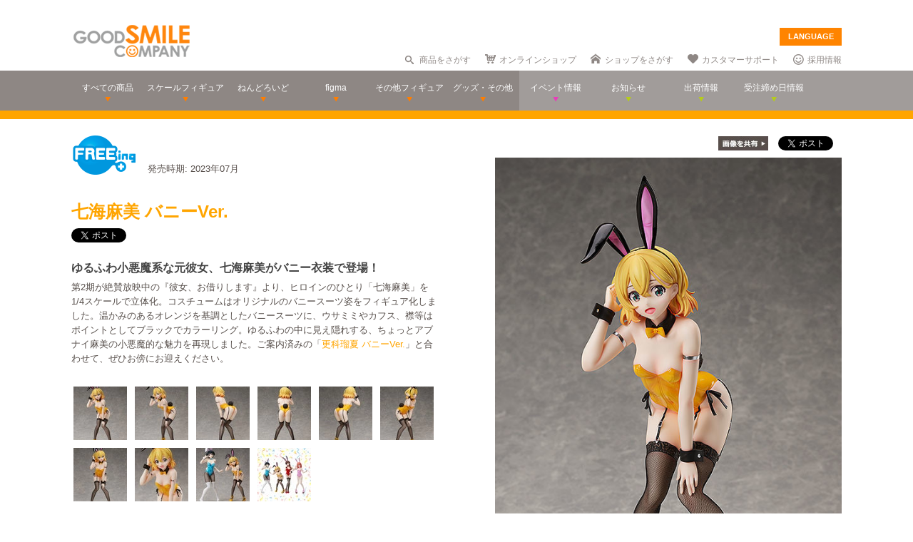

--- FILE ---
content_type: text/html; charset=utf-8
request_url: https://www.goodsmile.info/ja/product/13108/%E4%B8%83%E6%B5%B7%E9%BA%BB%E7%BE%8E+%E3%83%90%E3%83%8B%E3%83%BCVer.html
body_size: 14880
content:
<!DOCTYPE html>
<!--[if lt IE 7]> <html class="no-js lt-ie9 lt-ie8 lt-ie7" lang="ja"> <![endif]-->
<!--[if IE 7]>    <html class="no-js lt-ie9 lt-ie8" lang="ja"> <![endif]-->
<!--[if IE 8]>    <html class="no-js lt-ie9" lang="ja"> <![endif]-->
<!--[if gt IE 8]><!--> <html class="no-js" lang="ja"> <!--<![endif]-->
  <head>
    
























































<meta name="theme-color" content="#ff8400">
    <meta charset="utf-8">
    <meta http-equiv="X-UA-Compatible" content="IE=edge,chrome=1">
    <title>七海麻美 バニーVer.</title>
    <meta name="description" content=" ゆるふわ小悪魔系な元彼女、七海麻美がバニー衣装で登場！ 

 第2期が絶賛放映中の『彼女、お借りします』より、ヒロインのひとり「七海麻美」を1/4スケールで立体化。コスチュームはオリジナルのバニースーツ姿をフィギュア化しました。温かみのあるオレンジを基調としたバニースーツに、ウサミミやカフス、襟等はポイントとしてブラックでカラーリング。ゆるふわの中に見え隠れする、ちょっとアブナイ麻美の小悪魔的な魅力を再現しました。ご案内済みの「更科瑠夏 バニーVer.」と合わせて、ぜひお傍にお迎えください。 ">
    <meta name="viewport" content="width=device-width, initial-scale=1">

        <meta name="thumbnail" content="http://images.goodsmile.info/cgm/images/product/20220816/13108/103046/medium/b5316b6a3ec9cc52729cbb5192a98a6a.jpg">
    <meta property="og:image" content="http://images.goodsmile.info/cgm/images/product/20220816/13108/103046/medium/b5316b6a3ec9cc52729cbb5192a98a6a.jpg">
    <meta name="twitter:card" content="summary">
    <meta name="twitter:title" content="七海麻美 バニーVer.">
    <meta name="twitter:image" content="http://images.goodsmile.info/cgm/images/product/20220816/13108/103046/medium/b5316b6a3ec9cc52729cbb5192a98a6a.jpg">
    <meta name="twitter:description" content=" ゆるふわ小悪魔系な元彼女、七海麻美がバニー衣装で登場！ 

 第2期が絶賛放映中の『彼女、お借りします』より、ヒロインのひとり「七海麻美」を1/4スケールで立体化。コスチュームはオリジナルのバニースーツ姿をフィギュア化しました。温かみのあるオレンジを基調としたバニースーツに、ウサミミやカフス、襟等はポイントとしてブラックでカラーリング。ゆるふわの中に見え隠れする、ちょっとアブナイ麻美の小悪魔的な魅力を再現しました。ご案内済みの「更科瑠夏 バニーVer.」と合わせて、ぜひお傍にお迎えください。 ">


    <link rel="shortcut icon" type="image/x-icon" href="//images.goodsmile.info/media/favicon-2e20e645acced2fd5bc1482f0c4e45e2.ico" />
    <link rel="apple-touch-icon" type="image/png" href="//images.goodsmile.info/media/apple-touch-icon-e8f00e2ed77b62c05337e9742df6681c.png" />
    <link rel="apple-touch-icon" type="image/png" href="//images.goodsmile.info/media/apple-touch-icon-72x72-59514a38ebf3e4d2b26d7dd0949f9426.png" sizes="72x72" />
    <link rel="apple-touch-icon" type="image/png" href="//images.goodsmile.info/media/apple-touch-icon-114x114-ed37c049984fbc93ce745d797003909e.png" sizes="114x114" />
      <link rel="alternate" type="application/rss+xml" title="GOOD SMILE COMPANY" href="http://www.goodsmile.info/ja.atom" />

    <link rel="stylesheet" media="screen" href="//static.goodsmile.info/assets/application-d7ce012ab3fbbc80a6f1d2ad04a33a76b615acbd24f29105cb1bc29452aaa4ad.css" />
    <script src="//static.goodsmile.info/assets/html5-8d03b53a1b62a61a5b9d22b2f2ba03d61273f17930fbc77063bb8697e78e83cc.js"></script>

    <meta name="csrf-param" content="authenticity_token" />
<meta name="csrf-token" content="cSGu75Haz6dcLAdzj+2bNgzKVeix7eZ6EFbeWo180VB4BAVPrNzbBAFAFztKOxT/obo0RbFX2pt6vrcETKlH4A==" />


    <link rel="stylesheet" media="screen" href="//images.goodsmile.info/stylesheets/reset-e58a376f46b22d4dfb941325f9989bbd.css" />


		<link rel="stylesheet" media="screen" href="//images.goodsmile.info/stylesheets/layouttest-73533d78a3a78c073dff60f227c24612.css" />
		<link rel="stylesheet" media="screen" href="//images.goodsmile.info/stylesheets/common_class-cae37dad599711368e22474989474e15.css" />




<meta name="robots" content="NOODP">
<meta name="google-site-verification" content="3oUC-4rv9lnLpG5Rqdvu_NHWS4sY-gB_WvtBVgn7NQE" />

<meta name="viewport" content="width=device-width, initial-scale=1">



<!--gsc tracking -->
<script type="text/javascript">

  var _gaq = _gaq || [];
  _gaq.push(['_setAccount', 'UA-739817-1']);
  _gaq.push(['_trackPageview']);

  (function() {
    var ga = document.createElement('script'); ga.type = 'text/javascript'; ga.async = true;
    ga.src = ('https:' == document.location.protocol ? 'https://ssl' : 'http://www') + '.google-analytics.com/ga.js';
    var s = document.getElementsByTagName('script')[0]; s.parentNode.insertBefore(ga, s);
  })();

</script>

<script async src="https://www.googletagmanager.com/gtag/js?id=G-6NZCPN9S8G"></script>
<script>
  window.dataLayer = window.dataLayer || [];
  function gtag(){dataLayer.push(arguments);}
  gtag('js', new Date());

  gtag('config', 'G-6NZCPN9S8G');
</script>



<meta name="msvalidate.01" content="9706D509227413715B7E188E3370EAE6" />

    
  </head>

  <body class="layout-application products products-show" data-signin-path="/ja/signin">
    <div id="fb-root"></div>
  <script async defer crossorigin="anonymous" src="https://connect.facebook.net/ja_JP/sdk.js#xfbml=1&version=v4.0"></script>


<!--gsc tracking -->
<!-- Google Tag Manager (noscript) -->
<noscript><iframe src="https://www.googletagmanager.com/ns.html?id=GTM-T247B9"
height="0" width="0" style="display:none;visibility:hidden"></iframe></noscript>
<!-- End Google Tag Manager (noscript) -->


    


    <a name="top"></a>

    <div class="wrapper">
      <noscript>
<div id="noscriptWarning">
  このサイトをご覧いただくにはJavaScriptを有効にしていただく必要があります。
</div>
</noscript>
<div id="header">
  <div id="hArea">
    <div class="maxwidth clearfix">
          <a class="logo" href="/">
        <img src="//images.goodsmile.info/media/christmas_logo-4698fabc713aed23beccf1726a4e9f03.png" />
  </a>
      <div class="catch">
            <img src="https://images.goodsmile.info/media/notop_catch-50eb7314bc2cb3e55e0b8a6fc5b14183.png" alt="WONDERFUL HOBBY LIFE FOR YOU!!"><br>
            フィギュアメーカー グッドスマイルカンパニーのWebサイト
          </div>
      
      
       <div id="language-select">
  <form>
    <select id="language-options" name="language-options">
      <option class="nildd" selected="selected">LANGUAGE</option>
        <option title='https://www.goodsmile.info/en/product/13108/%E4%B8%83%E6%B5%B7%E9%BA%BB%E7%BE%8E+%E3%83%90%E3%83%8B%E3%83%BCVer.html'>English</option>
        <option title='https://www.goodsmile.info/zh/product/13108/%E4%B8%83%E6%B5%B7%E9%BA%BB%E7%BE%8E+%E3%83%90%E3%83%8B%E3%83%BCVer.html'>中文</option>
    </select>
    <input value="Select" type="submit" />
  </form>
</div>
      <ul class="topNav">
                <li class="head_search">
                  <a href="/ja/products/search">商品をさがす</a>
                </li>
                <li class="head_shop">
                  <a href='http://goodsmileshop.com/ja/' target="_blank">
                    オンラインショップ
                  </a>
                </li>
                <li class="head_partner">
                  <a href='http://partner.goodsmile.info/partnershop/' target="_blank">
                    ショップをさがす
                  </a>
                </li>
                <li class="head_support">
                  <a href='http://support.goodsmile.info/' target="_blank">
                    カスタマーサポート
                  </a>
                </li>
        		<li class="head_recruit">
                  <a href='https://corporate.goodsmile.com/ja/recruit/' target="_blank">
                    採用情報
                  </a>
                </li>
                <li class="mobile_link">
                  <a class="mobile-selector" title="スマホ版を表示" data-format="mobile" href="javascript:void(0)">スマホ版を表示</a>
                </li>
      </ul>
    </div>
  </div>
  <!-- /hArea -->
  <div id="gNav">
    <div class="maxwidth clearfix">
      <ul class="navs clearfix">
               <li>
                <a href="/ja/products/announced/2023">
        <span class="ic">すべての商品</span>
</a>              <li>
                <a class="" href="/ja/products/category/scale/announced/2023">
        <span class="ic">スケールフィギュア</span>
</a>              </li>
              <li>
                <a class="" href="/ja/products/category/nendoroid_series/announced/2023">
        <span class="ic">ねんどろいど</span>
</a>              </li>
              <li>
                <a class="" href="/ja/products/category/figma/announced/2023">
        <span class="ic">figma</span>
</a>              </li>
              <li>
                <a class="" href="/ja/products/category/otherfigures/announced/2023">
        <span class="ic">その他フィギュア</span>
</a>              </li>
        <li>
                <a class="" href="/ja/products/category/goodsother/announced/2023">
        <span class="ic">グッズ・その他</span>
</a>              </li>
        <li class="oth">
                <a href='http://event.goodsmile.info/' target="_blank">
                  <span class="ic pink"><span>
                イベント情報
</span></span>
                </a>
              </li>
         <li class="oth">
                   <a class="" href="/ja/posts/category/information/date/2023">
                    <span class="ic">お知らせ</span>
</a>                </li>
        <li class="oth">
                  <a href="/ja/releaseinfo">
                    <span class="ic">出荷情報</span>
</a>                </li>
                <li class="oth">
                  <a href="/ja/onlinedates">
                    <span class="ic">受注締め日情報</span>
</a>                </li>
      </ul>
    </div>
  </div>
  <!-- /gNav -->
  <div id="sp_header" class="clearfix">
       <!--header-->
    <!--head gray bar-->
        <div id="mobileheader_top" style="background: #fff; border-bottom: 2px solid #ee7700">
            <a id="toggle-menu-left" class="button toggle-menu menu-left push-body" style="background-image: url(https://cf.goodsmile.jp/GSCSite/gscimg/menu_ee7700.gif)"></a>
            <a href="https://www.goodsmile.info/">
                <img alt="GOOD SMILE COMPANY" src="https://cf.goodsmile.jp/GSCSite/gscimg/logo_gsc.png" class="logo_top">
            </a>
            <div id="toggle-menu-search_top"><img src="https://cf.goodsmile.jp/GSCSite/gscimg/btn_search_ee7700.png" alt=""></div>

        </div>
                
  <!--/header-->
                    
        <div id="search_top">
			<div class="inner clearfix">
                <form novalidate="novalidate" class="simple_form search" action="/ja/products/search#searchResults" accept-charset="UTF-8" method="get"><input name="utf8" type="hidden" value="&#x2713;" />
					<div class="control-group string optional search_query"><label class="string optional control-label" for="search_query">Query</label><div class="controls"><input maxlength="2000" size="100" class="string optional" type="text" name="search[query]" id="search_query" /></div></div>
					<input type="submit" name="commit" value="検索" class="btn btn-primary" data-disable-with="保存する" />
</form>			</div>
        </div>
                
  <!--menu-->
                <nav class="cbp-spmenu cbp-spmenu-vertical cbp-spmenu-left">
    <h3>Menu</h3>
    <a class="menulink" href="https://goodsmile.info/en/product/13108/%E4%B8%83%E6%B5%B7%E9%BA%BB%E7%BE%8E+%E3%83%90%E3%83%8B%E3%83%BCVer.html">
          English
</a>    <a class="menulink" href="https://goodsmile.info/zh/product/13108/%E4%B8%83%E6%B5%B7%E9%BA%BB%E7%BE%8E+%E3%83%90%E3%83%8B%E3%83%BCVer.html">
          中文
</a>     <a class="menulink bl" href='http://goodsmileshop.com/ja/' target="_blank">
                    オンラインショップ
   </a>
  <a class="menulink or" href="/ja/products/announced/2023">
      すべての商品
</a>  <a class="menulink or" href="/ja/products/category/scale/announced/2023">
          スケールフィギュア
</a>  <a class="menulink or" href="/ja/products/category/nendoroid_series/announced/2023">
      ねんどろいど
</a>  <a class="menulink or" href="/ja/products/category/figma/announced/2023">
      figma
</a>  <a class="menulink or" href="/ja/products/category/otherfigures/announced/2023">
      その他フィギュア
</a>  <a class="menulink or" href="/ja/products/category/goodsother/announced/2023">
      グッズ・その他
</a>  <a class="menulink pi" href='http://event.goodsmile.info/' target="_blank">
         イベント情報

    </a>
  <a class="menulink gr" href="/ja/posts/category/information/date/2023">
          お知らせ
</a>  <a class="menulink gr" href="/ja/releaseinfo">
          出荷情報
</a>    <a class="menulink gr" href="/ja/onlinedates">
          受注締め日情報
</a>   <a class="menulink bl" href='http://partner.goodsmile.info/partnershop/' target="_blank">
                    ショップをさがす
   </a>
   <a class="menulink bl" href='http://support.goodsmile.info/' target="_blank">
                    カスタマーサポート
    </a>
   <a class="menulink bl" href="/ja/about">
                  会社情報
</a>    <div id="mobileswitch"><a class="mobile-selector" title="スマホ版を表示" data-format="mobile" href="javascript:void(0)">PC版を表示</a></div>
</nav>


<nav class="cbp-spmenu cbp-spmenu-vertical cbp-spmenu-right">
  <h3 class="news">お知らせ・出荷情報</h3>
            <a class="menulink" href="/ja/post/6037/2024%E5%B9%B43%E6%9C%88%E5%87%BA%E8%8D%B7%E4%BA%88%E5%AE%9A%E5%95%86%E5%93%81%E3%81%AE%E3%81%94%E6%A1%88%E5%86%85.html"><li class="newsblock releaseinfo">
      <div class="blockdate">2024/02/28</div>
      <div class="blockcontent">2024年3月出荷予定商品のご案内</div>
    </li></a>
            <a class="menulink" href="/ja/post/6036/%E5%88%9D%E9%9F%B3%E3%83%9F%E3%82%AF+%E5%8D%81%E9%9D%A2%E5%9F%8B%E4%BC%8FVer+%E3%83%A1%E3%83%BC%E3%82%AB%E3%83%BC%E5%90%8D%E8%AA%A4%E8%A1%A8%E8%A8%98%E3%81%AB%E9%96%A2%E3%81%99%E3%82%8B%E3%81%8A%E8%A9%AB%E3%81%B3%E3%81%A8%E8%A8%82%E6%AD%A3.html"><li class="newsblock">
      <div class="blockdate">2024/02/22</div>
      <div class="blockcontent">「初音ミク 十面埋伏Ver.」メーカー名誤表記に関するお詫びと訂正</div>
    </li></a>
            <a class="menulink" href="/ja/post/6035/2024%E5%B9%B43%E6%9C%88%E5%87%BA%E8%8D%B7%E4%BA%88%E5%AE%9A%E5%95%86%E5%93%81%E3%81%8A%E3%82%88%E3%81%B3%E7%99%BA%E5%A3%B2%E6%9C%88%E5%A4%89%E6%9B%B4%E3%81%AE%E3%81%94%E6%A1%88%E5%86%85.html"><li class="newsblock">
      <div class="blockdate">2024/02/21</div>
      <div class="blockcontent">2024年3月出荷予定商品および発売月変更のご案内</div>
    </li></a>
            <a class="menulink" href="/ja/post/6034/%E7%A6%8F%E4%B8%B8%E5%B0%8F%E7%B3%B8+%E3%83%9F%E3%83%83%E3%83%89%E3%83%8A%E3%82%A4%E3%83%88%E3%83%A2%E3%83%B3%E3%82%B9%E3%82%BF%E3%83%BCver+%E3%83%91%E3%83%83%E3%82%B1%E3%83%BC%E3%82%B8%E3%81%AE%E4%B8%80%E9%83%A8%E8%AA%A4%E8%A1%A8%E8%A8%98%E3%81%AB%E9%96%A2%E3%81%99%E3%82%8B%E3%81%8A%E8%A9%AB%E3%81%B3%E3%81%A8%E8%A8%82%E6%AD%A3.html"><li class="newsblock">
      <div class="blockdate">2024/02/21</div>
      <div class="blockcontent">「福丸小糸 ミッドナイトモンスターver.」パッケージの一部誤表記に関するお詫びと訂正</div>
    </li></a>
            <a class="menulink" href="/ja/post/6033/2024%E5%B9%B42%E6%9C%88%E5%87%BA%E8%8D%B7%E4%BA%88%E5%AE%9A%E5%95%86%E5%93%81%E3%81%8A%E3%82%88%E3%81%B3%E7%99%BA%E5%A3%B2%E6%9C%88%E5%A4%89%E6%9B%B4%E3%81%AE%E3%81%94%E6%A1%88%E5%86%85.html"><li class="newsblock">
      <div class="blockdate">2024/02/19</div>
      <div class="blockcontent">2024年2月出荷予定商品および発売月変更のご案内</div>
    </li></a>
  <h3 class="events">イベント情報
</h3>
  <!-- イベントページRSS 表示数は(limit(x)で修正できます-->
                <div class="boxM typeEvent">
                  <a class="menulink" target="_blank" href="https://event.goodsmile.info/event/event-6820/">
                    <div class="blockdate">2023/05/26</div>
                    <div class="blockcontent">ドールショウ69夏</div>
                   
</a>                </div>
                <div class="boxM typeEvent">
                  <a class="menulink" target="_blank" href="https://event.goodsmile.info/event/event-6795/">
                    <div class="blockdate">2023/04/27</div>
                    <div class="blockcontent">上海 | COMICUP29</div>
                   
</a>                </div>
                <div class="boxM typeEvent">
                  <a class="menulink" target="_blank" href="https://event.goodsmile.info/event/event-6797/">
                    <div class="blockdate">2023/04/26</div>
                    <div class="blockcontent">GWフィギュア展示情報</div>
                   
</a>                </div>
                <div class="boxM typeEvent">
                  <a class="menulink" target="_blank" href="https://event.goodsmile.info/event/event-6784/">
                    <div class="blockdate">2023/04/21</div>
                    <div class="blockcontent">ワンホビギャラリー 2023 SPRING</div>
                   
</a>                </div>
    <!-- イベントページRSS終了-->
  
  
</nav>
              
              <!--/menu-->
  </div>
  <!-- /sp_header -->
</div>
<!-- /header -->


<div class="flash-messages">
</div>



      

      <div class="container content products-content products-show-content">
          

  
<div id="product-13108" class="product product-body" data-url="https://www.goodsmile.info/ja/products/13108/edit.xhrt">
<!--商品カラー-->
<style>
#gNav{ border-bottom:12px solid #ffa500!important;}
.itemNum span {background: #ffa500!important;}
  .itemDetail /*.detailBox*/h2 span {background: #ffa500!important;}
.relatedBox h2 span {background: #ffa500!important;}
.itemDetail .detailBox dl dt,.detailBox dl dt  {color: #ffa500!important;}
.itemInfo h1, .goodstitle.title, .goodsspec {color: #ffa500!important;}
.itemInfo ul.itemThumb li a:hover {background: #ffa500!important;}
.twittertitle {background-color: #ffa500!important;}
.description a {color: #ffa500!important;}
.blogName {background-color: #ffa500!important;}
#custom1 h4 {color: #ffa500!important;}
#custom3 h3 {color: #ffa500!important;}
#product-details span {color: #ffa500!important;}
.itemTitle {font-weight: bold; margin-bottom: 5px; font-size:120%; color: #ffa500!important;}
#bloglink a {color: #ffa500!important;}
.downloadbutton {background-color: #ffa500!important; outline: 2px solid #ffa500!important;}
  
  .loc_explain {
    font-size: 0.7em;
    text-align: center;
    display: block;
}
  
  a.usshop {
    background: #ff0000!important;
    border-right: 2px solid #b70000;
    border-bottom: 3px solid #b70000;
  }
  
</style>
<!--END-->
<!--  MOBILE -->


    <div id="nonmobile">
      <!-- GOODS PAGE NON MOBILE -->
            <link rel="stylesheet" media="screen" href="//images.goodsmile.info/stylesheets/item_1-b81a2b59b6fc857216cce00f358f8a0f.css" />
            <link rel="stylesheet" media="screen" href="//images.goodsmile.info/stylesheets/fancybox_custom-9110349d9f9c0f7729426a78cc110c2b.css" />
      
            <div id="contents">
              <div id="itemBox" class="maxwidth clearfix" itemscope itemtype="http://schema.org/Product">
                <div class="itemInfo">
                  <div class="itemOut clearfix">
                    
                    <a href="/ja/products/manufacturer/freeing/announced/2023">
                    <img src="//images.goodsmile.info/cgm/manufacturers/195/original/small-logo-34bb0f7b57e48592d8bb45e552578cd0.png" />
</a>                    <span class="release_date">
                    発売時期:
                    2023年07月
                    </span>
                  </div>
                  
                  
                  
                  <h1 class="title" itemprop="name">七海麻美 バニーVer.</h1>
                  <div class="socialbuttons_description">
                    
                    <a href="https://twitter.com/share" data-count="none" class="twitter-share-button" data-url="http://www.goodsmile.info/ja/products/13108" data-counturl="https://www.goodsmile.info/ja/product/13108/%E4%B8%83%E6%B5%B7%E9%BA%BB%E7%BE%8E+%E3%83%90%E3%83%8B%E3%83%BCVer.html" data-text="七海麻美 バニーVer. #goodsmile" data-lang="ja"></a>
                    
                    <div class="fb-share-button" data-href="http://www.goodsmile.info/ja/products/13108" data-layout="button" data-size="small"></div>
                                   
                    
                    
                  </div>
                  
                  <div itemprop="description" class="description">
                    <h3>ゆるふわ小悪魔系な元彼女、七海麻美がバニー衣装で登場！</h3>

<p>第2期が絶賛放映中の『彼女、お借りします』より、ヒロインのひとり「七海麻美」を1/4スケールで立体化。コスチュームはオリジナルのバニースーツ姿をフィギュア化しました。温かみのあるオレンジを基調としたバニースーツに、ウサミミやカフス、襟等はポイントとしてブラックでカラーリング。ゆるふわの中に見え隠れする、ちょっとアブナイ麻美の小悪魔的な魅力を再現しました。ご案内済みの「<a href="/ja/product/13104/%E6%9B%B4%E7%A7%91%E7%91%A0%E5%A4%8F+%E3%83%90%E3%83%8B%E3%83%BCVer.html">更科瑠夏 バニーVer.</a>」と合わせて、ぜひお傍にお迎えください。</p>
                    
                  </div>
                  
                  
                  
                  
                  <ul class="itemThumb clearfix">
                    <li><a href="#itemZoom1">
                      <img alt="七海麻美 バニーVer." src="//images.goodsmile.info/cgm/images/product/20220816/13108/103035/thumb/4ce567db7e3888aa177db4d1f0429702.jpg" />
                    <li><a href="#itemZoom2">
                      <img alt="七海麻美 バニーVer." src="//images.goodsmile.info/cgm/images/product/20220816/13108/103036/thumb/04831ec304962b9808fbdad6a14ef5b8.jpg" />
                    <li><a href="#itemZoom3">
                      <img alt="七海麻美 バニーVer." src="//images.goodsmile.info/cgm/images/product/20220816/13108/103037/thumb/0623116d12a516d6b00cfd49af106bcc.jpg" />
                    <li><a href="#itemZoom4">
                      <img alt="七海麻美 バニーVer." src="//images.goodsmile.info/cgm/images/product/20220816/13108/103038/thumb/cbecb2ad80bc0b0e2ffc8ee6407e2bb0.jpg" />
                    <li><a href="#itemZoom5">
                      <img alt="七海麻美 バニーVer." src="//images.goodsmile.info/cgm/images/product/20220816/13108/103039/thumb/bb0ace194aa260d6b51d15715c532c10.jpg" />
                    <li><a href="#itemZoom6">
                      <img alt="七海麻美 バニーVer." src="//images.goodsmile.info/cgm/images/product/20220816/13108/103040/thumb/8f6537b4ab7302abf86e64a0a08cf78f.jpg" />
                    <li><a href="#itemZoom7">
                      <img alt="七海麻美 バニーVer." src="//images.goodsmile.info/cgm/images/product/20220816/13108/103041/thumb/34832aaae7e6dd039a3993302b8e50b5.jpg" />
                    <li><a href="#itemZoom8">
                      <img alt="七海麻美 バニーVer." src="//images.goodsmile.info/cgm/images/product/20220816/13108/103042/thumb/428fcbb0e90a4759f1850e909cc96e47.jpg" />
                    <li><a href="#itemZoom9">
                      <img alt="※「更科瑠夏 バニーVer.」(別売)とあわせて飾ろう。" src="//images.goodsmile.info/cgm/images/product/20220816/13108/103043/thumb/5b0a86ac2152b692c11b1a2361fa99c5.jpg" />
                    <li><a href="#itemZoom10">
                      <img alt="※画像はイメージです。※「七海麻美 バニーVer.」以外は付属いたしません。" src="//images.goodsmile.info/cgm/images/product/20220816/13108/103044/thumb/a9cabf314fd8f2b17c83e6e0df3bb1d0.jpg" />
                      </a></li>
                  </ul>
                  
                </div>
                
                <div class="itemPhotos">
                  <ul>
                    
                    
                    
                    <li id="itemZoom1">
                      
                      <div class="inline_fix">
                        <div class="socialbuttons">
                          <img style="margin-right: 10px;padding-top: 10px;bottom: 6px;position: relative;" src="//images.goodsmile.info/media/shareimage_jpn-d3037bcacb94deec6dc76774d91e3923.jpg" />
                          
                          <a href="https://twitter.com/share" data-count="none" class="twitter-share-button" data-url="https://www.goodsmile.info/ja/products/slide/103035" data-text="七海麻美 バニーVer. #goodsmile" data-lang="ja"></a>
                          
                          <div class="fb-share-button" data-href="https://www.goodsmile.info/ja/products/slide/103035" data-layout="button" data-size="small"></div>
                         
                          
                        </div>
                        
                        <a href="//images.goodsmile.info/cgm/images/product/20220816/13108/103035/large/4ce567db7e3888aa177db4d1f0429702.jpg" class="imagebox" rel="gallery1" title="七海麻美 バニーVer.">
                          
                        <img class="itemImg" alt="" itemprop="image" src="//images.goodsmile.info/cgm/images/product/20220816/13108/103035/large/4ce567db7e3888aa177db4d1f0429702.jpg" />
                        <img class="iconZoom" src="//images.goodsmile.info/media/products/icon_zoom-721a709e0553cd5fd1c683a8fbca487c.png" />
              
            </a>
                        
                      
                    </li>
                    
                    
                    <li id="itemZoom2">
                      
                      <div class="inline_fix">
                        <div class="socialbuttons">
                          <img style="margin-right: 10px;padding-top: 10px;bottom: 6px;position: relative;" src="//images.goodsmile.info/media/shareimage_jpn-d3037bcacb94deec6dc76774d91e3923.jpg" />
                          
                          <a href="https://twitter.com/share" data-count="none" class="twitter-share-button" data-url="https://www.goodsmile.info/ja/products/slide/103036" data-text="七海麻美 バニーVer. #goodsmile" data-lang="ja"></a>
                          
                          <div class="fb-share-button" data-href="https://www.goodsmile.info/ja/products/slide/103036" data-layout="button" data-size="small"></div>
                         
                          
                        </div>
                        
                        <a href="//images.goodsmile.info/cgm/images/product/20220816/13108/103036/large/04831ec304962b9808fbdad6a14ef5b8.jpg" class="imagebox" rel="gallery1" title="七海麻美 バニーVer.">
                          
                        <img class="itemImg" alt="" itemprop="image" src="//images.goodsmile.info/cgm/images/product/20220816/13108/103036/large/04831ec304962b9808fbdad6a14ef5b8.jpg" />
                        <img class="iconZoom" src="//images.goodsmile.info/media/products/icon_zoom-721a709e0553cd5fd1c683a8fbca487c.png" />
              
            </a>
                        
                      
                    </li>
                    
                    
                    <li id="itemZoom3">
                      
                      <div class="inline_fix">
                        <div class="socialbuttons">
                          <img style="margin-right: 10px;padding-top: 10px;bottom: 6px;position: relative;" src="//images.goodsmile.info/media/shareimage_jpn-d3037bcacb94deec6dc76774d91e3923.jpg" />
                          
                          <a href="https://twitter.com/share" data-count="none" class="twitter-share-button" data-url="https://www.goodsmile.info/ja/products/slide/103037" data-text="七海麻美 バニーVer. #goodsmile" data-lang="ja"></a>
                          
                          <div class="fb-share-button" data-href="https://www.goodsmile.info/ja/products/slide/103037" data-layout="button" data-size="small"></div>
                         
                          
                        </div>
                        
                        <a href="//images.goodsmile.info/cgm/images/product/20220816/13108/103037/large/0623116d12a516d6b00cfd49af106bcc.jpg" class="imagebox" rel="gallery1" title="七海麻美 バニーVer.">
                          
                        <img class="itemImg" alt="" itemprop="image" src="//images.goodsmile.info/cgm/images/product/20220816/13108/103037/large/0623116d12a516d6b00cfd49af106bcc.jpg" />
                        <img class="iconZoom" src="//images.goodsmile.info/media/products/icon_zoom-721a709e0553cd5fd1c683a8fbca487c.png" />
              
            </a>
                        
                      
                    </li>
                    
                    
                    <li id="itemZoom4">
                      
                      <div class="inline_fix">
                        <div class="socialbuttons">
                          <img style="margin-right: 10px;padding-top: 10px;bottom: 6px;position: relative;" src="//images.goodsmile.info/media/shareimage_jpn-d3037bcacb94deec6dc76774d91e3923.jpg" />
                          
                          <a href="https://twitter.com/share" data-count="none" class="twitter-share-button" data-url="https://www.goodsmile.info/ja/products/slide/103038" data-text="七海麻美 バニーVer. #goodsmile" data-lang="ja"></a>
                          
                          <div class="fb-share-button" data-href="https://www.goodsmile.info/ja/products/slide/103038" data-layout="button" data-size="small"></div>
                         
                          
                        </div>
                        
                        <a href="//images.goodsmile.info/cgm/images/product/20220816/13108/103038/large/cbecb2ad80bc0b0e2ffc8ee6407e2bb0.jpg" class="imagebox" rel="gallery1" title="七海麻美 バニーVer.">
                          
                        <img class="itemImg" alt="" itemprop="image" src="//images.goodsmile.info/cgm/images/product/20220816/13108/103038/large/cbecb2ad80bc0b0e2ffc8ee6407e2bb0.jpg" />
                        <img class="iconZoom" src="//images.goodsmile.info/media/products/icon_zoom-721a709e0553cd5fd1c683a8fbca487c.png" />
              
            </a>
                        
                      
                    </li>
                    
                    
                    <li id="itemZoom5">
                      
                      <div class="inline_fix">
                        <div class="socialbuttons">
                          <img style="margin-right: 10px;padding-top: 10px;bottom: 6px;position: relative;" src="//images.goodsmile.info/media/shareimage_jpn-d3037bcacb94deec6dc76774d91e3923.jpg" />
                          
                          <a href="https://twitter.com/share" data-count="none" class="twitter-share-button" data-url="https://www.goodsmile.info/ja/products/slide/103039" data-text="七海麻美 バニーVer. #goodsmile" data-lang="ja"></a>
                          
                          <div class="fb-share-button" data-href="https://www.goodsmile.info/ja/products/slide/103039" data-layout="button" data-size="small"></div>
                         
                          
                        </div>
                        
                        <a href="//images.goodsmile.info/cgm/images/product/20220816/13108/103039/large/bb0ace194aa260d6b51d15715c532c10.jpg" class="imagebox" rel="gallery1" title="七海麻美 バニーVer.">
                          
                        <img class="itemImg" alt="" itemprop="image" src="//images.goodsmile.info/cgm/images/product/20220816/13108/103039/large/bb0ace194aa260d6b51d15715c532c10.jpg" />
                        <img class="iconZoom" src="//images.goodsmile.info/media/products/icon_zoom-721a709e0553cd5fd1c683a8fbca487c.png" />
              
            </a>
                        
                      
                    </li>
                    
                    
                    <li id="itemZoom6">
                      
                      <div class="inline_fix">
                        <div class="socialbuttons">
                          <img style="margin-right: 10px;padding-top: 10px;bottom: 6px;position: relative;" src="//images.goodsmile.info/media/shareimage_jpn-d3037bcacb94deec6dc76774d91e3923.jpg" />
                          
                          <a href="https://twitter.com/share" data-count="none" class="twitter-share-button" data-url="https://www.goodsmile.info/ja/products/slide/103040" data-text="七海麻美 バニーVer. #goodsmile" data-lang="ja"></a>
                          
                          <div class="fb-share-button" data-href="https://www.goodsmile.info/ja/products/slide/103040" data-layout="button" data-size="small"></div>
                         
                          
                        </div>
                        
                        <a href="//images.goodsmile.info/cgm/images/product/20220816/13108/103040/large/8f6537b4ab7302abf86e64a0a08cf78f.jpg" class="imagebox" rel="gallery1" title="七海麻美 バニーVer.">
                          
                        <img class="itemImg" alt="" itemprop="image" src="//images.goodsmile.info/cgm/images/product/20220816/13108/103040/large/8f6537b4ab7302abf86e64a0a08cf78f.jpg" />
                        <img class="iconZoom" src="//images.goodsmile.info/media/products/icon_zoom-721a709e0553cd5fd1c683a8fbca487c.png" />
              
            </a>
                        
                      
                    </li>
                    
                    
                    <li id="itemZoom7">
                      
                      <div class="inline_fix">
                        <div class="socialbuttons">
                          <img style="margin-right: 10px;padding-top: 10px;bottom: 6px;position: relative;" src="//images.goodsmile.info/media/shareimage_jpn-d3037bcacb94deec6dc76774d91e3923.jpg" />
                          
                          <a href="https://twitter.com/share" data-count="none" class="twitter-share-button" data-url="https://www.goodsmile.info/ja/products/slide/103041" data-text="七海麻美 バニーVer. #goodsmile" data-lang="ja"></a>
                          
                          <div class="fb-share-button" data-href="https://www.goodsmile.info/ja/products/slide/103041" data-layout="button" data-size="small"></div>
                         
                          
                        </div>
                        
                        <a href="//images.goodsmile.info/cgm/images/product/20220816/13108/103041/large/34832aaae7e6dd039a3993302b8e50b5.jpg" class="imagebox" rel="gallery1" title="七海麻美 バニーVer.">
                          
                        <img class="itemImg" alt="" itemprop="image" src="//images.goodsmile.info/cgm/images/product/20220816/13108/103041/large/34832aaae7e6dd039a3993302b8e50b5.jpg" />
                        <img class="iconZoom" src="//images.goodsmile.info/media/products/icon_zoom-721a709e0553cd5fd1c683a8fbca487c.png" />
              
            </a>
                        
                      
                    </li>
                    
                    
                    <li id="itemZoom8">
                      
                      <div class="inline_fix">
                        <div class="socialbuttons">
                          <img style="margin-right: 10px;padding-top: 10px;bottom: 6px;position: relative;" src="//images.goodsmile.info/media/shareimage_jpn-d3037bcacb94deec6dc76774d91e3923.jpg" />
                          
                          <a href="https://twitter.com/share" data-count="none" class="twitter-share-button" data-url="https://www.goodsmile.info/ja/products/slide/103042" data-text="七海麻美 バニーVer. #goodsmile" data-lang="ja"></a>
                          
                          <div class="fb-share-button" data-href="https://www.goodsmile.info/ja/products/slide/103042" data-layout="button" data-size="small"></div>
                         
                          
                        </div>
                        
                        <a href="//images.goodsmile.info/cgm/images/product/20220816/13108/103042/large/428fcbb0e90a4759f1850e909cc96e47.jpg" class="imagebox" rel="gallery1" title="七海麻美 バニーVer.">
                          
                        <img class="itemImg" alt="" itemprop="image" src="//images.goodsmile.info/cgm/images/product/20220816/13108/103042/large/428fcbb0e90a4759f1850e909cc96e47.jpg" />
                        <img class="iconZoom" src="//images.goodsmile.info/media/products/icon_zoom-721a709e0553cd5fd1c683a8fbca487c.png" />
              
            </a>
                        
                      
                    </li>
                    
                    
                    <li id="itemZoom9">
                      
                      <div class="inline_fix">
                        <div class="socialbuttons">
                          <img style="margin-right: 10px;padding-top: 10px;bottom: 6px;position: relative;" src="//images.goodsmile.info/media/shareimage_jpn-d3037bcacb94deec6dc76774d91e3923.jpg" />
                          
                          <a href="https://twitter.com/share" data-count="none" class="twitter-share-button" data-url="https://www.goodsmile.info/ja/products/slide/103043" data-text="七海麻美 バニーVer. #goodsmile" data-lang="ja"></a>
                          
                          <div class="fb-share-button" data-href="https://www.goodsmile.info/ja/products/slide/103043" data-layout="button" data-size="small"></div>
                         
                          
                        </div>
                        
                        <a href="//images.goodsmile.info/cgm/images/product/20220816/13108/103043/large/5b0a86ac2152b692c11b1a2361fa99c5.jpg" class="imagebox" rel="gallery1" title="※「更科瑠夏 バニーVer.」(別売)とあわせて飾ろう。">
                          
                        <img class="itemImg" alt="" itemprop="image" src="//images.goodsmile.info/cgm/images/product/20220816/13108/103043/large/5b0a86ac2152b692c11b1a2361fa99c5.jpg" />
                        <img class="iconZoom" src="//images.goodsmile.info/media/products/icon_zoom-721a709e0553cd5fd1c683a8fbca487c.png" />
              
            </a>
                        
                        <br><div class="imageDescription">
                          <img src="//images.goodsmile.info/media/top/icon_info-820ed357a856b019d49bd3d26d7f55ea.gif" />
                        ※「<a href="https://www.goodsmile.info/ja/product/13104/">更科瑠夏 バニーVer.</a>」(別売)とあわせて飾ろう。</div>
                      </div>
                      
                    </li>
                    
                    
                    <li id="itemZoom10">
                      
                      <div class="inline_fix">
                        <div class="socialbuttons">
                          <img style="margin-right: 10px;padding-top: 10px;bottom: 6px;position: relative;" src="//images.goodsmile.info/media/shareimage_jpn-d3037bcacb94deec6dc76774d91e3923.jpg" />
                          
                          <a href="https://twitter.com/share" data-count="none" class="twitter-share-button" data-url="https://www.goodsmile.info/ja/products/slide/103044" data-text="七海麻美 バニーVer. #goodsmile" data-lang="ja"></a>
                          
                          <div class="fb-share-button" data-href="https://www.goodsmile.info/ja/products/slide/103044" data-layout="button" data-size="small"></div>
                         
                          
                        </div>
                        
                        <a href="//images.goodsmile.info/cgm/images/product/20220816/13108/103044/large/a9cabf314fd8f2b17c83e6e0df3bb1d0.jpg" class="imagebox" rel="gallery1" title="※画像はイメージです。※「七海麻美 バニーVer.」以外は付属いたしません。">
                          
                        <img class="itemImg" alt="" itemprop="image" src="//images.goodsmile.info/cgm/images/product/20220816/13108/103044/large/a9cabf314fd8f2b17c83e6e0df3bb1d0.jpg" />
                        <img class="iconZoom" src="//images.goodsmile.info/media/products/icon_zoom-721a709e0553cd5fd1c683a8fbca487c.png" />
              
            </a>
                        
                        <br><div class="imageDescription">
                          <img src="//images.goodsmile.info/media/top/icon_info-820ed357a856b019d49bd3d26d7f55ea.gif" />
                        ※画像はイメージです。<br>※「七海麻美 バニーVer.」以外は付属いたしません。</div>
                      </div>
                      
                    </li>
                    
                    
                    
                  </ul>
                </div>
                
                <!-- NO JAVA -->
                <noscript>
                <style>
                .itemPhotos { display: none; }
                </style>
                <div class="itemPhotosnoscript">
                  <ul>
                    
                    <li id="itemZoom1">
                      
                      <img class="noscriptProduct" alt="" src="//images.goodsmile.info/cgm/images/product/20220816/13108/103035/large/4ce567db7e3888aa177db4d1f0429702.jpg" />
                      <img class="iconZoom" src="//images.goodsmile.info/media/products/icon_zoom-721a709e0553cd5fd1c683a8fbca487c.png" />
                      
                      
                      
                    </li>
                    
                    
                    <li id="itemZoom2">
                      
                      <img class="noscriptProduct" alt="" src="//images.goodsmile.info/cgm/images/product/20220816/13108/103036/large/04831ec304962b9808fbdad6a14ef5b8.jpg" />
                      <img class="iconZoom" src="//images.goodsmile.info/media/products/icon_zoom-721a709e0553cd5fd1c683a8fbca487c.png" />
                      
                      
                      
                    </li>
                    
                    
                    <li id="itemZoom3">
                      
                      <img class="noscriptProduct" alt="" src="//images.goodsmile.info/cgm/images/product/20220816/13108/103037/large/0623116d12a516d6b00cfd49af106bcc.jpg" />
                      <img class="iconZoom" src="//images.goodsmile.info/media/products/icon_zoom-721a709e0553cd5fd1c683a8fbca487c.png" />
                      
                      
                      
                    </li>
                    
                    
                    <li id="itemZoom4">
                      
                      <img class="noscriptProduct" alt="" src="//images.goodsmile.info/cgm/images/product/20220816/13108/103038/large/cbecb2ad80bc0b0e2ffc8ee6407e2bb0.jpg" />
                      <img class="iconZoom" src="//images.goodsmile.info/media/products/icon_zoom-721a709e0553cd5fd1c683a8fbca487c.png" />
                      
                      
                      
                    </li>
                    
                    
                    <li id="itemZoom5">
                      
                      <img class="noscriptProduct" alt="" src="//images.goodsmile.info/cgm/images/product/20220816/13108/103039/large/bb0ace194aa260d6b51d15715c532c10.jpg" />
                      <img class="iconZoom" src="//images.goodsmile.info/media/products/icon_zoom-721a709e0553cd5fd1c683a8fbca487c.png" />
                      
                      
                      
                    </li>
                    
                    
                    <li id="itemZoom6">
                      
                      <img class="noscriptProduct" alt="" src="//images.goodsmile.info/cgm/images/product/20220816/13108/103040/large/8f6537b4ab7302abf86e64a0a08cf78f.jpg" />
                      <img class="iconZoom" src="//images.goodsmile.info/media/products/icon_zoom-721a709e0553cd5fd1c683a8fbca487c.png" />
                      
                      
                      
                    </li>
                    
                    
                    <li id="itemZoom7">
                      
                      <img class="noscriptProduct" alt="" src="//images.goodsmile.info/cgm/images/product/20220816/13108/103041/large/34832aaae7e6dd039a3993302b8e50b5.jpg" />
                      <img class="iconZoom" src="//images.goodsmile.info/media/products/icon_zoom-721a709e0553cd5fd1c683a8fbca487c.png" />
                      
                      
                      
                    </li>
                    
                    
                    <li id="itemZoom8">
                      
                      <img class="noscriptProduct" alt="" src="//images.goodsmile.info/cgm/images/product/20220816/13108/103042/large/428fcbb0e90a4759f1850e909cc96e47.jpg" />
                      <img class="iconZoom" src="//images.goodsmile.info/media/products/icon_zoom-721a709e0553cd5fd1c683a8fbca487c.png" />
                      
                      
                      
                    </li>
                    
                    
                    <li id="itemZoom9">
                      
                      <img class="noscriptProduct" alt="" src="//images.goodsmile.info/cgm/images/product/20220816/13108/103043/large/5b0a86ac2152b692c11b1a2361fa99c5.jpg" />
                      <img class="iconZoom" src="//images.goodsmile.info/media/products/icon_zoom-721a709e0553cd5fd1c683a8fbca487c.png" />
                      
                      
                      <br><div class="imageDescription">
                        <img src="//images.goodsmile.info/media/top/icon_info-820ed357a856b019d49bd3d26d7f55ea.gif" />
                      ※「<a href="https://www.goodsmile.info/ja/product/13104/">更科瑠夏 バニーVer.</a>」(別売)とあわせて飾ろう。</div>
                      
                    </li>
                    
                    
                    <li id="itemZoom10">
                      
                      <img class="noscriptProduct" alt="" src="//images.goodsmile.info/cgm/images/product/20220816/13108/103044/large/a9cabf314fd8f2b17c83e6e0df3bb1d0.jpg" />
                      <img class="iconZoom" src="//images.goodsmile.info/media/products/icon_zoom-721a709e0553cd5fd1c683a8fbca487c.png" />
                      
                      
                      <br><div class="imageDescription">
                        <img src="//images.goodsmile.info/media/top/icon_info-820ed357a856b019d49bd3d26d7f55ea.gif" />
                      ※画像はイメージです。<br>※「七海麻美 バニーVer.」以外は付属いたしません。</div>
                      
                    </li>
                    
                    
                    
                  </ul>
                </div>
                </noscript>
                
                
                <div class="itemDetail">
                  
                  
                  
                  
                  <div class="detailBox">
                    <h2><span>商品詳細</span></h2>
                    
                    <dl>
                      <dt>商品名</dt>
                      <dd>七海麻美 バニーVer. (ななみまみ ばにーVer.)</dd>
                      
                      <dt>作品名</dt>
                      <dd>彼女、お借りします</dd>
                      
                      <dt>メーカー</dt>
                      <dd>
                          FREEing
                      </dd>
                      
                      <dt>カテゴリー</dt>
                      <dd itemprop="category">
                              1/4スケールフィギュア
                      </dd>
                      
                      <div>
                      <dt>価格</dt>
                      <dd>
                        38,500円
                        （税込）
                      </dd>
                      </div>
                      
                      <dt class="release_date">発売時期</dt>
                      
                      <dd class="release_date" itemprop="releaseDate">2023/07</dd>
                      
                      <dt>仕様</dt>
                      <dd> プラスチック製塗装済み完成品・1/4スケール・専用台座付属・全高 ： 約378mm</dd>
                      
                      
                      <dt>原型制作</dt>
                      <dd>宇治川法幹（ドラゴンクラフト）</dd>
                      
                      <dt>彩色</dt>
                      <dd>松田モデル</dd>
                      
                      <dt>発売元</dt>
                      <dd itemprop="manufacturer">FREEing</dd>
                      <dt>販売元</dt>
                      <dd>グッドスマイルカンパニー</dd>
                      
                      
                    </dl>
                    <ul>
                      <li>掲載の写真は実際の商品とは多少異なる場合があります。</li>
                      <li>商品の塗装は彩色工程が手作業になるため、商品個々に多少の差異があります。予めご了承ください。</li>
          				<li class="warning">台座は試作品です。実際の商品とは異なる場合がございます。</li>
                    </ul>
                    <div class="itemCopy">Ⓒ宮島礼吏・講談社／「彼女、お借りします」製作委員会2022</div>
                  </div>
                  
                  
                  
                  
                  
                  
                  <!--GSCオンライン-->
                  <div class="detailBox gsconlineBox">
                    <!--日本語 -->
                    <h2>
                    <span>ご購入方法</span>
                    </h2>
                    <div class="itemTitle">■ GOODSMILE ONLINE SHOP</div>
                    <div style="margin-left:20px;">
                      「GOODSMILE ONLINE SHOP」でのご予約は<br>
                      <span class="onlinedates">2022年8月25日（木）12:00～2022年9月21日（水）21:00まで。</span><br>
                      料金や発送について詳細は「GOODSMILE ONLINE SHOP」商品ページをご覧ください。<br>
                      →<a href="https://goodsmileshop.com/ja/p/FRE_JP_00495/?utm_source=internal&utm_medium=product&utm_campaign=13108" target="_blank">GOODSMILE ONLINE SHOP商品ページ</a>
                     	 <br><br>
    <strong>GOODSMILE ONLINE SHOPでの受注期間中のご予約の場合、必ず商品をお届けいたします。（※）</strong><br>※お支払いや配送先情報に不備がある場合、この限りではありません。<br>
※上記期間をもって販売予定数が決定いたします。以降は予定数に達し次第受付終了となります。
    <br>
                    </div>
                    
                    <br>
                    <div class="itemTitle">■パートナーショップをはじめとする弊社販売商品取扱い店舗</div>
                    <div style="margin-left:20px;">
                      予約期間などの詳細につきましては、各店舗様にてご確認ください。<br>
                      →<a href="http://partner.goodsmile.info/partnershop/" target="_blank">パートナーショップ一覧</a><br><br>
    ※Amazon商品ページ内注記に下記記載があります。ご注意ください。<br>
Amazon.co.jpにおいて不正なご注文と判断した場合には、利用規約に基づき、予告なくご注文をキャンセルさせていただくことがあります。
                    </div>
                  </div>
                  
                   <!--日本語ここまで-->
 <!--英語ここまで-->
                
 <!--台湾ここまで-->
                
                
                <!--ここまで-->
        
                
                <div class="relatedBox">
                  <h2><span>関連商品</span></h2>
                  <ul class="clearfix">
                    <li>
                      <a href="https://www.goodsmile.info/ja/product/13109/%E3%81%AD%E3%82%93%E3%81%A9%E3%82%8D%E3%81%84%E3%81%A9+%E4%B8%83%E6%B5%B7%E9%BA%BB%E7%BE%8E.html">
                      <img alt="ねんどろいど 七海麻美" src="//images.goodsmile.info/cgm/images/product/20220816/13109/102835/thumb/b58cc8cf09a3cdf2fa9fe234ce63da45.jpg" />
                      ねんどろいど 七海麻美
</a>                      
                    </li>
                    <li>
                      <a href="https://www.goodsmile.info/ja/product/13104/%E6%9B%B4%E7%A7%91%E7%91%A0%E5%A4%8F+%E3%83%90%E3%83%8B%E3%83%BCVer.html">
                      <img alt="更科瑠夏 バニーVer." src="//images.goodsmile.info/cgm/images/product/20220810/13104/102786/thumb/305a354140011a442deb16f45c2ec566.jpg" />
                      更科瑠夏 バニーVer.
</a>                      
                    </li>
                    <li>
                      <a href="https://www.goodsmile.info/ja/product/12681/%E3%81%AD%E3%82%93%E3%81%A9%E3%82%8D%E3%81%84%E3%81%A9+%E6%A1%9C%E6%B2%A2%E5%A2%A8.html">
                      <img alt="ねんどろいど 桜沢墨" src="//images.goodsmile.info/cgm/images/product/20220510/12681/98625/thumb/ab247d61b1190558bd824040e12fac0d.jpg" />
                      ねんどろいど 桜沢墨
</a>                      
                    </li>
                    <li>
                      <a href="https://www.goodsmile.info/ja/product/12500/%E6%B0%B4%E5%8E%9F%E5%8D%83%E9%B6%B4.html">
                      <img alt="水原千鶴" src="//images.goodsmile.info/cgm/images/product/20220324/12500/96988/thumb/a1ac369e279887128c0a9cef6afd9636.jpg" />
                      水原千鶴
</a>                      
                    </li>
                    <li>
                      <a href="https://www.goodsmile.info/ja/product/11901/%E6%A1%9C%E6%B2%A2%E5%A2%A8+%E3%83%90%E3%83%8B%E3%83%BCVer.html">
                      <img alt="桜沢墨 バニーVer." src="//images.goodsmile.info/cgm/images/product/20211013/11901/91016/thumb/cb96a5b55d4eda088c56f5d0c13d6958.jpg" />
                      桜沢墨 バニーVer.
</a>                      
                    </li>
                    <li>
                      <a href="https://www.goodsmile.info/ja/product/11884/%E6%B0%B4%E5%8E%9F%E5%8D%83%E9%B6%B4+%E3%83%90%E3%83%8B%E3%83%BCVer.html">
                      <img alt="水原千鶴 バニーVer." src="//images.goodsmile.info/cgm/images/product/20211007/11884/90851/thumb/a9c20e85e6d70920a70ae7118cb6d22b.jpg" />
                      水原千鶴 バニーVer.
</a>                      
                    </li>
                    <li>
                      <a href="https://www.goodsmile.info/ja/product/11331/%E3%81%AD%E3%82%93%E3%81%A9%E3%82%8D%E3%81%84%E3%81%A9+%E6%9B%B4%E7%A7%91%E7%91%A0%E5%A4%8F.html">
                      <img alt="ねんどろいど 更科瑠夏" src="//images.goodsmile.info/cgm/images/product/20210610/11331/85717/thumb/e7611e85815801718bff6f948b4447e9.jpg" />
                      ねんどろいど 更科瑠夏
</a>                      
                    </li>
                    <li>
                      <a href="https://www.goodsmile.info/ja/product/10103/%E3%81%AD%E3%82%93%E3%81%A9%E3%82%8D%E3%81%84%E3%81%A9+%E6%B0%B4%E5%8E%9F%E5%8D%83%E9%B6%B4.html">
                      <img alt="ねんどろいど 水原千鶴" src="//images.goodsmile.info/cgm/images/product/20200923/10103/74810/thumb/6c8316d54b0ebf9114605c7b12abbb8d.jpg" />
                      ねんどろいど 水原千鶴
</a>                      
                    </li>
                    
                  </ul>
                </div>
                
             <!--まとめバナー-->
             <!--まとめバナーEND-->
      
                
                <!--公式ブログバナー-->
      
                
              </div>
            </div>
          </div>
          <!-- /contents -->

  <!--cache end-->
</div>




      </div>

      
    </div>

    <div id="footer">
	<div class="fNav"><div class="fNavInner maxwidth clearfix">
		<div class="fNavBox clearfix">
          <dl class="accordion">
            <dt><h2>GOOD SMILE COMPANY</h2></dt>
            <dd>
              <ul class="fltL">
                <li><a href="https://corporate.goodsmile.com/ja/">会社情報</a></li>
              <li><a href="https://corporate.goodsmile.com/ja/recruit/" target="_blank">Good Smile Company 採用情報</a></li>
              <li><a href="http://www.goodsmile.info/top/en/" target="_blank">Good Smile Company English</a></li>
              <li><a href="http://goodsmileshop.com" target="_blank">GOODSMILE ONLINE SHOP</a></li>
              <li><a href="https://goodsmilearts.com/" target="_blank">GOODSMILE ARTS SHANGHAI</a></li>
              <li><a href="http://gsls.jp/" target="_blank">Good Smile Logistics &amp; Solutions</a></li>      
              <li><a href="http://www.whl4u.jp/" target="_blank">WONDERFUL HOBBY LIFE FOR YOU!!</a></li>
              <li><a href="https://rakutsuki.goodsmile.com/" target="_blank">楽月工場</a></li>
              <li><a href="http://uspi.jp/" target="_blank">ULTRA SUPER PICTURES</a></li>
              <li><a href="https://corporate.goodsmile.com/ja/recruit/tryout/" target="_blank">原型師/フィニッシャー</a></li>
              
              <li><a href='http://support.goodsmile.info/' target="_blank">カスタマーサポート</a></li>
                
                <li><a href='https://www.goodsmile.info/ja/corporate_inquiry' target="_blank">報道関係者専用 取材依頼・お問い合わせ</a></li>
              </ul>
              <ul class="fltL">  
              <li><a href="http://ameblo.jp/gsc-mikatan/" target="_blank">カホタンブログ</a></li>
              <li><a href="https://mikatan.goodsmile.info/en/" target="_blank">Kahotan Blog (English)</a></li>
              <li><a href="http://gsctw.pixnet.net/blog" target="_blank">Kahotan Blog (繁體中文)</a></li>
              <li><a href="https://ameblo.jp/gscrobo/" target="_blank">メカモノブログ</a></li>
              <li><a href="https://www.weibo.com/goodsmilesh" target="_blank">WEIBO (中文）</a></li>
              <li><a href="https://www.facebook.com/goodsmilejapan" target="_blank">Facebook (日本語)</a></li>
              <li><a href="https://www.facebook.com/goodsmileenglish" target="_blank">Facebook (English)</a></li>
              <li><a href="https://www.facebook.com/GoodSmileCompanyFrance" target="_blank">Facebook (Français)</a></li>
              <li><a href="https://www.facebook.com/goodsmiletaiwan/" target="_blank">Facebook (Taiwan)</a></li>
              <li><a href="https://www.facebook.com/GoodSmileCompanyGerman" target="_blank">Facebook (German)</a></li>  
              <li><a href="http://www.facebook.com/GoodSmileEspanol" target="_blank">Facebook (Spanish)</a></li>  
              <li><a href="http://www.facebook.com/goodsmilecompanyit" target="_blank">Facebook (Italian)</a></li>  
              </ul>
              <dd>
          </dl>
		</div>
		<div class="fNavBox">
          <dl class="accordion">
            <dt>
			<h2>GOOD SMILE RACING</h2>
            </dt>
            <dd>
			<ul>
			<li><a href="http://www.goodsmileracing.com/" target="_blank">GOOD SMILE RACING</a></li>
			<li><a href="https://goodsmileracing.exblog.jp/" target="_blank">GSR広報ブログ</a></li>
            <li><a href="https://www.goodsmile.info/ja/gsr-gear/" target="_blank">GSR Gear</a></li>
              <li><a href="http://hobby.goodsmileracing.com/" target="_blank">カウンタック コレクション</a></li>
			</ul>
          </dd>
            </dl>
		</div>
		<div class="fNavBox">
          <dl class="accordion">
            <dt>
			<h2>MAX FACTORY</h2>
            </dt>
            <dd>
			<ul>
			<li><a href="https://www.maxfactory.jp/ja/mxf" target="_blank">Max Factory</a></li>
			<li><a href="https://www.figma.jp/ja/figma" target="_blank">figmaオフィシャルサイト</a></li>
            <li><a href="https://ameblo.jp/figma/" target="_blank">産地直送ぶっちゃけまっくす！</a></li>
            <li><a href="https://plamax.exblog.jp/" target="_blank">PLAMAX ブログ</a></li>
			</ul>
          </dd>
            </dl>
      	</div>
        <div class="fNavBoxR clearfix">
          <dl class="accordion">
            <dt>
         	<h2>LINKS</h2>
            </dt>
            <dd>
			<ul class="fltL fNavlast">
            <li><a href="https://www.gift-gift.jp/" target="_blank">Gift</a></li>
			<li><a href="http://phatcompany.jp/" target="_blank">Phat!</a></li>
			<li><a href="http://www.freeing.co.jp/" target="_blank">FREEing</a></li>
			<li><a href="http://www.threezeroblogjp.com/" target="_blank">threezero</a></li>
            <li><a href="http://www.wing-j.com/" target="_blank">WING</a></li>  
			<li><a href="http://www.tomytec.co.jp/" target="_blank">トミーテック</a></li>
              <li><a href="https://www.syuto.jp/" target="_blank">秋東精工</a></li>
			</ul>
            </dd>
          </dl>
		</div>
	</div></div>
	<div class="fCopy maxwidth">
      <div class="mobile_link footer tophone">
                  <a class="mobile-selector" title="スマホ版を表示" data-format="mobile" href="javascript:void(0)">スマホ版を表示</a>
      </div>
		<div class="fCopyright">GOOD SMILE COMPANY, INC.</div>
	</div>
<!-- /footer -->
  <div id="pageTop">
    <span><img alt="TOP" src="//images.goodsmile.info/media/general/btn_ptop-f43cffaa0626e52f741ac7f73f232ca9.png" /></span>
</div>
</div>


    <a name="bottom"></a>

    <div class="preload">
  <img src="//static.goodsmile.info/assets/gizmo/vendor/bootstrap/glyphicons-halflings-d99e3fa32c641032f08149914b28c2dc6acf2ec62f70987f2259eabbfa7fc0de.png" />
  <img src="//static.goodsmile.info/assets/gizmo/vendor/bootstrap/glyphicons-halflings-white-f0e0d95a9c8abcdfabf46348e2d4285829bb0491f5f6af0e05af52bffb6324c4.png" />
  <img src="//static.goodsmile.info/assets/gizmo/glyphicons-halflings-primary-fedd679a72e0439485e54cc3a2749671d90f9d75d4452c8b58c151f53dbfc4c6.png" />
  <img src="//static.goodsmile.info/assets/gizmo/glyphicons-halflings-danger-5e42d64992d845e81ff355600951ca9c58ef878932aee33849f2906f1e3d14f5.png" />
</div>


    <script src="//static.goodsmile.info/assets/application-c31c6450900fdc545f1d48dc5c708f6e8771f8426b8bf2a7d1e8526af8140707.js"></script>
    <script type="text/javascript">
  MG.I18n.translations = {
    "views.buttons.view_more": "続きを表示",
"views.buttons.view_less": "隠す",
"views.poll.questions.confirm_destroying": "本当にこの投票を削除しますか？",
"views.images.edit.confirm_destroying": "本当にこの画像を削除しますか？",
"views.images.flickr.confirm_destroying": "本当にflickrにアップロードした画像を削除しますか？",
"views.images.errors.maximum.title": "画像枚数の上限に達しました",
"views.comments.report.confirmation": "本当にこのコメントをモデレーターに報告しますか？",
"views.posts.unsaved_changes": "未保存の変更があります。本当にこのフォームを閉じますか？",
"views.posts.confirm_destroying": "本当にこの投票を削除しますか？",
"views.images.errors.maximum.content": "画像枚数上限の500枚に達しました",
"activerecord.errors.models.post.attributes.images.maximum_reached": "500 画像数の上限",
"views.menu.post.inline_edit_info": "記事の編集可能な部分は黄色でハイライトされています。編集ウィンドウはそれらをクリックして開きます。",
"views.posts.destroyed": "投票の削除が完了しました。 <a href=\"/ja/posts/dashboard\">記事を管理する<\/a>",
"views.products.confirm_destroying": "Are you sure you wish to delete this product?",
"views.products.destroyed": "Product deleted successfully.",
"views.menu.product.inline_edit_info": "Editable parts of the product are highlighted yellow. Clicking them will open an edit window.",
"views.products.unsaved_changes": "You have unsaved changes, are you sure you wish to close this form?",
"views.products.confirm_destroying": "Are you sure you wish to delete this product?"
  }
</script>

    
    
  <script id="images-image-template" type="text/html">
    <div id="image_wrapper_{{image.id}}" class="image-wrapper" data-image_id="{{image.id}}" data-edit="{{image.url}}">
      <div id="image_{{image.id}}" data-id="{{image.id}}" class="image" style="width:{{image.large_width}}px;height:{{image.large_height}}px;">
        <img src="{{image.large_url}}" width="{{image.large_width}}" height="{{image.large_height}}" />
</div>    </div>
  </script>

    <script type="text/html" charset="utf-8" id="modal-loading-template">
  <div class="modal hide modal-loading">
    <div class="inner-wrapper">
      <div class="modal-header">
        <a class="close" data-dismiss="modal" href="#">&times;</a>
        <h3>ロード中...</h3>
      </div>
      <div class="modal-body">
        <img src="//static.goodsmile.info/assets/base/loading-pulse-e7a6d3a1d2b1703af26b81a9319bd7e5aaef5459600799322fae93ad515fc490.gif" />
      </div>
    </div>
  </div>
</script>

<script type="text/html" charset="utf-8" id="modal-saving-template">
  <div class="modal hide modal-saving">
    <div class="inner-wrapper">
      <div class="modal-header">
        <a class="close" data-dismiss="modal" href="#">&times;</a>
        <h3>保存中...</h3>
      </div>
      <div class="modal-body">
        <img src="//static.goodsmile.info/assets/base/loading-pulse-e7a6d3a1d2b1703af26b81a9319bd7e5aaef5459600799322fae93ad515fc490.gif" />
      </div>
    </div>
  </div>
</script>

<script type="text/html" charset="utf-8" id="modal-delete-template">
  <div class="modal hide modal-delete">
    <div class="inner-wrapper">
      <div class="modal-header">
        <a class="close" data-dismiss="modal" href="#">&times;</a>
        <h3>削除</h3>
      </div>
      <div class="modal-body">
        {{ msg }}
      </div>
      <div class="modal-footer">
        <a class="btn cancel">キャンセル</a>
        <a class="btn delete btn-primary pull-right">削除</a>
      </div>
    </div>
  </div>
</script>

<script type="text/html" charset="utf-8" id="modal-deleting-template">
  <div class="modal hide modal-deleting">
    <div class="inner-wrapper">
      <div class="modal-header">
        <a class="close" data-dismiss="modal" href="#">&times;</a>
        <h3>削除中...</h3>
      </div>
      <div class="modal-body">
        <img src="//static.goodsmile.info/assets/base/loading-pulse-e7a6d3a1d2b1703af26b81a9319bd7e5aaef5459600799322fae93ad515fc490.gif" />
      </div>
    </div>
  </div>
</script>

    <script type="text/html" charset="utf-8" id="flash-template">
  <div class="alert alert-{{type}}">
    <div class="alert-content">
      {{# if (dismissable) { }}
        <a class="close" data-dismiss="alert">×</a>
      {{# } }}
      {{# if (heading) { }}
        <h4 class="alert-heading">{{heading}}</h4>
      {{# } }}
      <span class="alert-body"></span>
    </div>
  </div>
</script>

      <script type="text/javascript">
    (function() {
      var po = document.createElement('script'); po.type = 'text/javascript'; po.async = true;
      po.src = 'https://apis.google.com/js/plusone.js';
      var s = document.getElementsByTagName('script')[0]; s.parentNode.insertBefore(po, s);
    })();
  </script>

    <script src="//images.goodsmile.info/javascripts/common-808fb440e7b0e7b1dd08ac34d9df9e8f.js"></script>

<script src="//images.goodsmile.info/javascripts/fancybox_custom-ce8503a6a597355a3b50fc0612b41da7.js"></script>
<script src="//images.goodsmile.info/javascripts/fancybox_l-66ba26a7972e369c5ef398cc575db0db.js"></script>
<script src="//images.goodsmile.info/javascripts/item_1-26fe70d8da0ad9bdecfc3e125482d7e0.js"></script>
<script src="//images.goodsmile.info/javascripts/twitter1-007592a5cf9c16e8d3ef935d6086564e.js"></script>








  </body>
</html>
